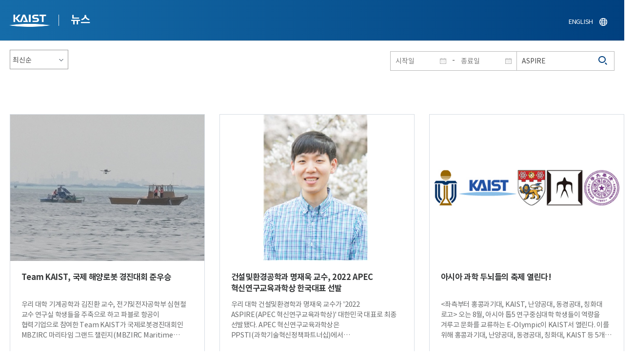

--- FILE ---
content_type: text/html; charset=UTF-8
request_url: https://news.kaist.ac.kr/news/html/news/?skey=keyword&sval=ASPIRE
body_size: 35256
content:
<!DOCTYPE html>
<html lang="ko">
<head>
<meta charset="utf-8"/>
<meta name="format-detection" content="telephone=no"/>
<meta name="viewport" content="user-scalable=no,initial-scale=1.0,maximum-scale=1.0,minimum-scale=1.0,width=device-width">
<meta name="author" content=""><!-- 작성자//메인은 사이트네임,서브는 각 컨텐츠 담당자  -->
<meta name="keywords" content=""><!-- 키워드 //SEO검색 관련으로 인하여 삽입 // 각 컨텐츠 별로 추가 또는 컨텐츠타이틀 게시판view는 게시글 제목 -->
<meta name="description" content="사이트 설명을 간략히 기록 해주세요."><!--  상세설명 -->
<meta name="copyright" content="">
<meta property="og:type" content="website">
<meta property="og:title" content="NEWS">
<meta property="og:image" content="/common/img/logo.png">
<meta property="og:description" content="사이트 설명을 간략히 기록 해주세요.">
<title>NEWS</title>

<link rel="stylesheet" href="/pcms/common/css/common.css" />
<!-- <link rel="stylesheet" href="/news/css/common.css" />폰트리셋 -->

<link rel="stylesheet" href="/pcms/common/pluigs/bootstrap/bootstrap.min.css" />
<link rel="stylesheet" href="/pcms/common/font/font-awesome.css" />
<link rel="stylesheet" href="/pcms/common/css/acego.ui.min.css" />
<link rel="stylesheet" href="/common/js/jquery-ui-1.12.1/jquery-ui.min.css" type="text/css" media="all">
<link rel="stylesheet" href="/site/news/css/layout.css?v=202107141426" type="text/css" media="all">
<link rel="stylesheet" href="/site/news/css/skin.css" type="text/css" media="all">

<!-- <link rel="stylesheet" href="/news/css/layout.css" type="text/css" media="all"> -->
    <link rel="stylesheet" href="/pcms/common/css/program.css" />
    <link rel="stylesheet" href="/pcms/common/css/board.min.css" />
    <link rel="stylesheet" href="/pcms/common/css/ir-icon.css" />


<link rel="stylesheet" href="/site/common/css/prog.css" type="text/css" media="all">
<link rel="stylesheet" href="/site/news/css/prog.css" />
<!-- basic script -->
<script src="/pcms/common/pluigs/jQuery/jquery-3.3.1.min.js"></script>
<script src="/pcms/common/pluigs/jQuery/jquery-migrate-1.4.1.min.js" defer="defer"></script>
<script src="/pcms/common/pluigs/jQueryUI/jquery-ui.min.js" defer="defer"></script>
<script src="/pcms/common/js/acego.common.js" defer="defer"></script>
<script src="/pcms/common/js/scroll/common-scroll.js" defer="defer"></script>
<script src="/pcms/common/js/popzone/common-popup.js" defer="defer"></script>
<script src="/common/js/common.js" defer="defer"></script> <!-- common js -->

<script src="/site/news/js/layout.js" defer="defer"></script>

    <script src="/common/js/sns_sharer.js" defer="defer"></script><!-- sharer link -->
    <script src="/pcms/common/pluigs/print/jQuery.print.min.js" defer="defer"></script>
<!--[if lt IE 9]>
<script src="/pcms/common/pluigs/html5/html5shiv.min.js" defer="defer"></script>
<![endif]-->
<!-- Global site tag (gtag.js) - Google Analytics -->
<script async src="https://www.googletagmanager.com/gtag/js?id=UA-157425677-4"></script>
<script>
    window.dataLayer = window.dataLayer || [];
    function gtag(){dataLayer.push(arguments);}
    gtag('js', new Date());

    gtag('config', 'UA-157425677-4');
</script>

</head>


<body >
    <!-- 스킵네비케이션시작 -->
    <div id="skipnavi">
                <a href="#txt">본문 바로가기</a>
        <a href="#gnb">대메뉴 바로가기</a>
            </div>
    <!-- 스킵네비케이션끝 -->
	    <!-- <div id="newsletter_popup">
        <div class="newsletter-wrap">
            <div class="newsletter_box01">
                <div class="letter-txt">
                    <em>KAIST</em>
                    <strong>Newsletter Vol.6</strong>
                    <span>KAIST의 2020.03.22일자 소식을 메일로 받아보세요!</span>
                </div>
                <div class="letter-btn">
                    <a href="#n" class="lbtn letter-go">바로가기</a>
                    <a href="#n" class="lbtn letter-apply">구독신청</a>
                    <a href="#n" class="letter-close">닫기</a>
                </div>
            </div>
            <div class="newsletter_box02">
                <div class="letter-txt">
                    <strong>이메일 주소를 입력해주세요!</strong>
                </div>
                <div class="letter-btn">
                    <input type="text" title="이메일 주소를 입력해주세요" name="email" value="">
                    <a href="#n" class="lbtn letter-apply">구독신청</a>
                    <a href="#n" class="letter-close">닫기</a>
                </div>
            </div>
        </div>
    </div> -->

    <div id="wrap">
        <!-- header -->
        <div id="header">
            <div class="layout">
                <h1><a href="https://www.kaist.ac.kr/kr/">KAIST</a></h1>
                <strong><a href="/news/">뉴스</a></strong>
                <div class="util">
                    <button class="btn_util">유틸열기</button>
                </div>

                
                <div class="etc">
                    <ul>
                        <li>
                            <!--
                                <form name="searchFrm" id="searchFrm" action="/news/html/news/" method="post" >
                                <fieldset>
                                    <legend>홈페이지 통합검색</legend>
                                    <div class="search-select">
                                        <span>
                                            <select name="skey" title="검색 영역 선택">
                                                <option value="keyword">키워드</option>
                                                <option value="college">단과대학</option>
                                                <option value="department">학과</option>
                                                <option value="mayorlab">연구실</option>
                                            </select>
                                        </span>
                                    </div>
                                    <span class="or">or</span>
                                    <div class="search-text">
                                        <span><input type="text" name="sval" value="" title="검색어를 입력해주세요" placeholder="검색어를 입력해주세요" class="form-control"></span>
                                        <input type="submit" value="검색">
                                    </div>
                                </fieldset>
                                </form>
                            -->
                                                        <form name="searchForm" id="searchForm" action="/news/html/news/" method="post" >
                            <fieldset>
                                <legend>홈페이지 통합검색</legend>
                                <input type="hidden" name="order" value="" >
                                <div class="date_box">
                                    <div class="calendar">
                                        <div class="date date_s">
                                            <input type="text" class="datepicker" placeholder="시작일" name="list_s_date" value="" >
                                        </div>
                                        <div class="mid">-</div>
                                        <div class="date date_e">
                                            <input type="text" class="datepicker" placeholder="종료일" name="list_e_date"  value="">
                                        </div>
                                    </div>
                                    <div class="search">
                                        <input type="text" title="검색어를 입력해주세요" placeholder="검색어를 입력해주세요"  name="sval"  value="ASPIRE">
                                        <button>검색</button>
                                    </div>
                                </div>

                                <div class="btn_box">
                                    <!--
                                <script type="text/javascript">
                                     function goSearct_order() {
                                        var f = document.searchForm;
                                        var typ = $('#orderType option:selected').val();
                                        f.order.value=typ;
                                        f.submit();
                                     }
                                </script>
                                    <span class="select-box design-select gray-select small-select">
                                        <select class="design-select" id="orderType" onchange="goSearct_order()" title="검색조건" select-design="true">
                                         <option value="1" >최신순</option>
                                         <option value="2" >조회순</option>
                                        </select>
                                    </span> -->
                                    <!--
                                    <a href="#n" class="new " onclick="orderSearch('1');">최신순</a>
                                    <a href="#n" class="view  " onclick="orderSearch('2');">조회순</a>
                                    -->
                                </div>
                            </fieldset>
                            </form>
                        </li>
                        <li class="language"><a href="/newsen/">ENGLISH</a></li>
                    </ul>
                </div>

                <!-- <button class="btn_sitemap"><span>사이트맵</span></button>
                <div id="sitemapbox" tabindex="0"></div> -->
                <button class="btn_mgnb"><span>메뉴 열기</span></button>
            </div>
        </div>
        <!-- //header -->





            <!-- container -->
        <div id="container">
            <div class="layout">

                <div id="contents">
                    <div id="txt">
                        

    
<!-- <link rel="stylesheet" href="/common/css/prog.css" type="text/css" media="all"> -->

		
<div>
<!-- content start -->

	<div class="prog_bord prog_bord_list">
		<div class="wrap">

			<div class="top_layout">
				<div class="tit_box">
					<h2>%41%53%50%49%52%45&nbsp;</h2>
				</div>

				<form name="searchForm2" id="searchForm2" action="?" method="post" >
				<input type="hidden" id="order" name="order" value="" >
				<input type="hidden" id="list_s_date" name="list_s_date" value="" >
				<input type="hidden" id="list_e_date" name="list_e_date" value="" >
				<input type="hidden" id="sval" name="sval" value="%41%53%50%49%52%45" >
				<!--
				<div class="date_box">
					<div class="calendar">
							<div class="date date_s">
								<input type="text" class="datepicker" placeholder="시작일" name="list_s_date">
							</div>
							<div class="mid">-</div>
							<div class="date date_e">
								<input type="text" class="datepicker" placeholder="종료일" name="list_e_date">
							</div>
					</div>
					<div class="search">
						<input type="text" title="검색어를 입력해주세요" placeholder="검색어를 입력해주세요"  name="sval">
						<button>검색</button>
					</div>
				</div>
				-->
				<div class="btn_box">
				    <span class="select-box design-select gray-select small-select">
				        <select class="design-select" id="orderType" onchange="goSearct_order()" title="검색조건" select-design="true">
                         <option value="1" >최신순</option>
                         <option value="2" >조회순</option>
                        </select>
                    </span>
				</div>
				</form>
				<script type="text/javascript">
                	 function goSearct_order() {
                		//var f = document.searchForm;
                		var typ = $('#orderType option:selected').val();
                	 	$("#order").val( typ ) ;
                	 	document.searchForm2.submit();
                	 }
                </script>

				    <!--
					<a href="#n" class="new " onclick="orderSearch('1');">최신순</a>
					<a href="#n" class="view  " onclick="orderSearch('2');">조회순</a>
					-->
			</div>

			<div class="board col_3">
				<ul>

							<li>
						<a href="?mode=V&amp;mng_no=34970&amp;skey=keyword&amp;sval=%41%53%50%49%52%45&amp;list_s_date=&amp;list_e_date=&amp;GotoPage=1" class="lay">
							<span class="head">
								<span class="photos" style="background-image:url(/news/img/prog/list_img01.jpg)">
									<img src="/Upload/news/newsmst/20240213093942_006gofpxc5r9eeupuzn9djytikidqh.jpg" alt="Team KAIST, 국제 해양로봇 경진대회 준우승 이미지">
								</span>
							</span>
							<span class="midd">
								<strong class="tis">Team KAIST, 국제 해양로봇 경진대회 준우승</strong>
								<span class="tes">
									
우리 대학 기계공학과 김진환 교수, 전기및전자공학부 심현철 교수 연구실 학생들을 주축으로 하고 파블로 항공이 협력기업으로 참여한 Team KAIST가 국제로봇경진대회인 MBZIRC 마리타임 그랜드 챌린지(MBZIRC Maritime Grand Challenge)에서 최종 준우승을 차지하고 총상금 65만 불(8.6억 원)을 획득했다고 8일 전했다. 
해양로봇 경진대회로는 역대 가장 큰 규모를 자랑하는 본 대회는 아랍에미리트 정부가 후원하고 아부다비 과학성 산하 기관인 아스파이어(ASPIRE)가 주관하는 총상금 3백만 불 규모다. 
21년 말부터 시작된 대회에는 최초 전 세계에서 52개 팀이 참가하였으며 1단계와 2단계 심사를 거쳐 23년 2월에 최종결선 팀 5개 팀이 선정되었다. 최종결선은 2024년 1월 10일부터 2월 6일까지 아랍에미리트 수도인 아부다비 연안 10제곱 킬로미터 해역을 통제한 상태에서 실제 무인선과 무인기를 활용하여 진행되었으며 김진환 교수와 심현철 교수 외에 총 18명의 KAIST 학생들이 아부다비 현지에 머물며 대회에 참가하였다. 

Team KAIST는 최종결선에서 준우승을 차지함으로써 상금 50만 불을 받게 되며 앞서 최종결선 진출팀에게 주어지는 중간상금 15만 불을 포함하여 총 65만 불을 이번 대회를 통해 상금으로 획득하였다.
최종결선의 임무 시나리오는, 통제 해역 내에서 이동 중인 다수의 용의 선박 가운데 불법 화물을 싣고 도주 중인 선박을 찾아낸 후, 갑판 상에 놓인 2가지 종류의 탈취 화물(경량 화물 및 중량 화물)을 탐지하고, 경량 화물은 무인기를 이용하여 중량 화물은 무인선에 장착된 로봇팔을 이용하여 회수한 후 기지로 복귀하는 것으로, 임무 수행 전 과정에서 사용자 개입 없이 무인선과 무인기의 자율 협업 운용을 통해 임무를 완수하는 것을 목표로 하고 있다. 특히 본 대회에서는 규정상 GPS를 사용하지 못하게 되어있어 김진환 교수 연구진은 해상 레이다를 이용한 탑색/항법을 포함한 무인선 자율운용 기법을 개발하였으며, 심현철 교수 연구진은 영상기반 항법과 소형 자율주행 로봇을 드론과 결합하는 기술을 개발하였다.

최종결선 임무는 사용자 개입 없이 무인선과 무인기의 자율 협업을 통해 해상에서 도주하는 선박에 실려있는 화물을 회수하는 것으로, 전체 임무는 해상에서 이동 중인 여러 척의 선박 가운데 목표 선박을 찾는 1단계 수색(inspection) 임무와 목표 선박의 갑판에 놓여있는 화물을 회수하는 2단계 개입(intervention) 임무로 구성되어 있다. 각 팀에게는 총 3회 기회가 주어졌으며 3번의 시도 가운데 가장 높은 단계의 임무를 가장 단시간 내에 완수한 팀이 높은 점수를 획득하는 방식으로 치러졌다.
1차 시도에서는 KAIST가 1단계 수색 임무에 성공한 유일한 팀이었으나 크로아티아 팀이 2차 시도에서 동일하게 1단계 임무에 성공하면서 본격적 경쟁이 시작되었다. 이어 수일간 이어진 강풍과 높은 파도로 최종결선 일정이 지연되면서 예정된 일정을 소화하기 힘들게 되자 주최측에서는 1단계 임무를 완수한 KAIST 팀과 크로아티아 팀, 그리고 해당 임무를 부분 수행한 중국-UAE 팀을 포함한 3팀에 3차 시도 자격을 주어 결선을 진행하였고 최종 경쟁을 벌인 결과 최종적으로 크로아티아팀이 우승, KAIST가 준우승, UAE-중국 연합팀이 3위를 차지하였다. 우승팀에게는 200만 불, 준우승팀에게 50만 불, 3등 팀에게 25만 불의 최종결선 상금이 지급될 예정이다.

KAIST 팀의 지도교수를 맡은 기계공학과의 김진환 교수는 &ldquo;지난 2년여의 오랜 시간 동안 대회를 준비하느라 큰 노력과 수고를 들인 학생들에게 고마움과 축하를 전해며 대회 결과를 떠나 지난 기간 들인 노력이 학생들이 훌륭한 연구자로 성장하는데 자신감과 귀한 자산이 될 것이기에 보람을 느낀다&rdquo;라고 소감을 피력했으며 팀의 리더를 맡은 기계공학과 박사과정 한솔 학생은 &ldquo;마지막에 아깝게 우승을 놓친 아쉬움이 있지만 나름 의미있는 결과를 얻어서 만족하여 함께 고생해준 팀원들에게 감사한다&rdquo;고 말했다.

한편 Team KAIST의 도전을 위해 HD현대, 레인보우로보틱스, 아비커스, FIMS가 후원기업으로 참여하였다. 
​
								</span>
								<div class="date_box">
									<span class="date">2024.02.13</span>
									<span class="total">조회수<!-- 조회 --> 7541</span>
									<!-- <span class="import">추천</span> -->
								</div>
							</span>
						</a>
					</li>
								<li>
						<a href="?mode=V&amp;mng_no=21250&amp;skey=keyword&amp;sval=%41%53%50%49%52%45&amp;list_s_date=&amp;list_e_date=&amp;GotoPage=1" class="lay">
							<span class="head">
								<span class="photos" style="background-image:url(/news/img/prog/list_img01.jpg)">
									<img src="/Upload/news/newsmst/20220610125311_00pf8s591z1tltmh96nf1b7zzwfiz3.jpg" alt="건설및환경공학과 명재욱 교수, 2022 APEC 혁신연구교육과학상 한국대표 선발 이미지">
								</span>
							</span>
							<span class="midd">
								<strong class="tis">건설및환경공학과 명재욱 교수, 2022 APEC 혁신연구교육과학상 한국대표 선발</strong>
								<span class="tes">
									
우리 대학&nbsp;건설및환경학과 명재욱 교수가 '2022 ASPIRE(APEC 혁신연구교육과학상)' 대한민국 대표로 최종 선발됐다.
APEC 혁신연구교육과학상은 PPSTI(과학기술혁신정책파트너십)에서 아시아태평양경제협력체(이하 APEC) 회원국 간 과학계 협력을 증진하고 연구의 우수성을 드높인 젊은 과학자들의 업적을 기리기 위해 2011년부터 매년 과학 주제를 선정, 해당 분야에서 탁월한 성과를 낸 과학자에게 수여하는 상이다. 최종 수상자는 7월 APEC 회원국 투표로 선정된다.&nbsp;
만 40세 이하의 APEC 회원국 연구자로서 실적이 우수하며, 타 APEC 국가들과의 협력 활동이 활발한 연구자들이 참가 대상인 ASPIRE의 올해 주제는 '경제적&middot;사회적&middot;환경적 목표를 달성하기 위한 혁신'(Innovation to Achieve Economic, Environmental, and Social Goals)이다.&nbsp;
건설및환경공학과 명재욱 교수는 미생물과 환경화학공학 분야를 접목해, 플라스틱 폐기물, 지구온난화 등 인류가 직면한 중요한 환경&middot;사회문제에 대한 해법을 찾는 연구를 진행하고 있다.&nbsp;

대표로 선정된 명재욱 교수는 &ldquo;한국 대표로 선발되어 기쁘고 영광이며, 앞으로 플라스틱 소재의 생합성 및 생분해 원리를 밝히는 기초연구에 매진할 것이다&rdquo;라고 소감을 밝혔다.​
								</span>
								<div class="date_box">
									<span class="date">2022.06.10</span>
									<span class="total">조회수<!-- 조회 --> 9469</span>
									<!-- <span class="import">추천</span> -->
								</div>
							</span>
						</a>
					</li>
								<li>
						<a href="?mode=V&amp;mng_no=1490&amp;skey=keyword&amp;sval=%41%53%50%49%52%45&amp;list_s_date=&amp;list_e_date=&amp;GotoPage=1" class="lay">
							<span class="head">
								<span class="photos" style="background-image:url(/news/img/prog/list_img01.jpg)">
									<img src="/Upload/news/newsmst/20200226144610_00p0v9ftrgj0iqsax5uy7mqxjqtr7s.png" alt="아시아 과학 두뇌들의 축제 열린다! 이미지">
								</span>
							</span>
							<span class="midd">
								<strong class="tis">아시아 과학 두뇌들의 축제 열린다!</strong>
								<span class="tes">
									&lt;좌측부터 홍콩과기대, KAIST, 난양공대, 동경공대, 칭화대 로고&gt;
오는 8월, 아시아 톱5 연구중심대학 학생들이 역량을 겨루고 문화를 교류하는 E-Olympic이 KAIST서 열린다.
이를 위해 홍콩과기대, 난양공대, 동경공대, 칭화대, KAIST 등 5개 대학 학생 대표단은 지난 20일 KAIST에 모여 &lsquo;ASPIRE E-Olympic(가칭)&rsquo; 개최를 결정하고 오는 8월 열리는 첫 대회를 위한 세부 사항을 의논했다.
이번 올림픽의 키워드는 &lsquo;화합&rsquo;과 &lsquo;경쟁&rsquo;이다. 올림픽이라는 이름에 걸맞게 대학별 대항전이 펼쳐진다. 종목은 인공지능(AI programming) 대회, 주사전자현미경(SEM) 사진 콘테스트 등 과학기술 관련 경기로 꾸려질 예정이다. 또 각 대학 학생들이 교류할 수 있는 문화행사도 준비된다.
KAIST를 비롯한 아시아 톱5 연구중심대학은 2009년부터 과학기술대학이 상호협력을 통해 공동발전을 모색하는 &lsquo;아시아과학기술연구대학공동체(ASPIRE, Asian Science and Technology Pioneering Institutes of Research and Education)&rsquo;를 운영해 왔다. 기존의 ASPIRE 포럼은 위의 부총장 단과 대학원생이 모여 교육과 연구 성과를 교류하는 행사였다. 이번 행사는 교류를 학부생까지 확대하기 위해 기획됐다.
김요섭 KAIST 학부총학생회 부회장은 &ldquo;앞으로 아시아 톱5 연구중심대학 총학생회들과 MOU를 맺어 대학생 다보스포럼 형태로 발전시켜 나가고 싶다&rdquo;며 &ldquo;ASPIRE를 세계 최고의 대학리그로 발전시키는 것을 목적으로 E-Olympic을 후원하며 다방면의 교류를 이루어 나갈 것&rdquo;이라고 포부를 밝혔다.​
								</span>
								<div class="date_box">
									<span class="date">2014.02.24</span>
									<span class="total">조회수<!-- 조회 --> 18075</span>
									<!-- <span class="import">추천</span> -->
								</div>
							</span>
						</a>
					</li>
			
				</ul>
			</div>

			<div class="bottom_layout"></div>

					<!-- paging :s -->
			<form method='post' name='page_frm' id='page_frm' action=''>
<input type='hidden' name='skey' value='keyword'/>
<input type='hidden' name='sval' value='ASPIRE'/>
<input type='hidden' name='list_s_date' value=''/>
<input type='hidden' name='list_e_date' value=''/>
<input type='hidden' name='GotoPage' id='GotoPage' value='1'/>
</form>
<script type='text/javascript'>
    function go_page(no) {
        document.getElementById('GotoPage').value = no;
        document.getElementById('page_frm').submit();
    }
</script>
<div class='text-center'>
			<ul class='pagination pg-blue'><li class='page-item'><a href='javascript:void(0);' onclick='go_page(1);'  class='page-link' aria-label='first'><span aria-hidden='true'>&lt;&lt;</span><span class='sr-only'>첫번째페이지</span></a></li><li class='page-item'><a class='page-link' aria-label='Previous' href='javascript:void(0);' onclick='go_page(1);'><span aria-hidden='true'>&lt;</span><span class='sr-only'>이전 페이지</span></a></li><li class='page-item active'><a href='javascript:void(0);' class='page-link'>1</a></li><li class='page-item'><a class='page-link' href='javascript:void(0);' onclick='go_page(1);' aria-label='Next'><span aria-hidden='true'>&gt;</span><span class='sr-only'>다음 페이지</span></a></li><li class='page-item'><a class='page-link' href='javascript:void(0);' onclick='go_page(1);' aria-label='last' ><span aria-hidden='true'>&gt;&gt;</span><span class='sr-only'>마지막 페이지 1</span></a></li></ul></div>			<!-- paging :e -->
				</div>
	</div>






<!-- content end -->
</div>

<script type="text/javascript">
function orderSearch(typ)
{
	document.searchForm.order.value = typ;
	document.searchForm.submit();
}
</script>
	
	
	<!-- <div id="charge">
        					<div class="inner">
        						<span><b>콘텐츠담당</b> : </span>
        					</div>
        				</div> -->
	</div>
	</div>
	</div>
	</div>
	<!-- //container -->
		<!-- content  -->


	<!-- footer -->
	<div id="footer">
	    <div class="layout">
	        <!-- <div class="content_controll">
                                        <a href="#" class="btn_campussite btn_site"><span>교내 주요사이트</span><span class="btnmore"></span></a>
                                        <div class="campussite sitebox">
                                          <ul>
                                            <li><a href="http://kds.kaist.ac.kr" target="_blank" title="새창">생활관</a></li>
                                            <li><a href="http://gifted.kaist.ac.kr" target="_blank" title="새창">과학영재교육연구원</a></li>
                                            <li><a href="https://academy.kaist.ac.kr" target="_blank" title="새창">교육원</a></li>
                                            <li><a href="https://nojo.kaist.ac.kr/" target="_blank" title="새창">노동조합</a></li>
                                            <li><a href="http://leadership.kaist.ac.kr" target="_blank" title="새창">글로벌리더십센터</a></li>
                                            <li><a href="http://www.nnfc.re.kr" target="_blank" title="새창">나노종합기술원</a></li>
                                            <li><a href="http://visionhall.kaist.ac.kr" target="_blank" title="새창">비전관</a></li>
                                            <li><a href="http://csrc.kaist.ac.kr" target="_blank" title="새창">사이버보안연구센터</a></li>
                                            <li><a href="http://ouic.kaist.ac.kr" target="_blank" title="새창">산학협력단</a></li>
                                            <li><a href="http://kis.kaist.ac.kr/" target="_blank" title="새창">연구원</a></li>
                                            <li><a href="http://ita.kaist.ac.kr" target="_blank" title="새창">IT아카데미</a></li>
                                            <li><a href="https://kara.kaist.ac.kr/" target="_blank" title="새창">중앙분석센터</a></li>
                                            <li><a href="http://tbic.kaist.ac.kr" target="_blank" title="새창">창업보육센터</a></li>
                                            <li><a href="http://startup.kaist.ac.kr" target="_blank" title="새창">창업원</a></li>
                                            <li><a href="http://www.ilovekaist.net" target="_blank" title="새창">총동문회</a></li>
                                            <li><a href="http://www.kaistpress.com" target="_blank" title="새창">출판부</a></li>
                                            <li><a href="http://career.kaist.ac.kr" target="_blank" title="새창">채용정보</a></li>
                                            <li><a href="https://clinic.kaist.ac.kr/" target="_blank" title="새창">클리닉</a></li>
                                            <li><a href="http://urs.kaist.ac.kr" target="_blank" title="새창">통합예약</a></li>
                                            <li><a href="http://portal.kaist.ac.kr" target="_blank" title="새창">포탈</a></li>
                                            <li><a href="https://audit.kaist.ac.kr/" target="_blank" title="새창">감사실</a></li>
                                            <li><a href="http://kor.kias.re.kr/" target="_blank" title="새창">고등과학원</a></li>
                                            <li><a href="http://celt.kaist.ac.kr" target="_blank" title="새창">교수학습혁신센터</a></li>
                                            <li><a href="http://profasso.kaist.ac.kr" target="_blank" title="새창">교수협의회</a></li>
                                            <li><a href="http://io.kaist.ac.kr/index.do" target="_blank" title="새창">국제협력처</a></li>
                                            <li><a href="http://archives.kaist.ac.kr" target="_blank" title="새창">기록포털</a></li>
                                            <li><a href="http://library.kaist.ac.kr" target="_blank" title="새창">도서관</a></li>
                                            <li><a href="http://giving.kaist.ac.kr" target="_blank" title="새창">발전재단</a></li>
                                            <li><a href="https://kcc.kaist.ac.kr/" target="_blank" title="새창">상담센터</a></li>
                                            <li><a href="http://lang.kaist.ac.kr" target="_blank" title="새창">어학센터</a></li>
                                            <li><a href="http://yebigun.kaist.ac.kr" target="_blank" title="새창">예비군대대</a></li>
                                            <li><a href="http://satrec.kaist.ac.kr" target="_blank" title="새창">인공위성연구소</a></li>
                                            <li><a href="https://humanrights.kaist.ac.kr/" target="_blank" title="새창">인권윤리센터</a></li>
                                            <li><a href="http://ict.kaist.ac.kr" target="_blank" title="새창">IT서비스</a></li>
                                            <li><a href="http://info.kaist.ac.kr" target="_blank" title="새창">학술문화원</a></li>
                                            <li><a href="https://www.ksa.hs.kr" target="_blank" title="새창">한국과학영재학교</a></li>
                                          </ul>
                                        </div>
                                        <a href="#" class="btn_prev"><span>이전페이지</span></a>
                                        <a href="#" class="btn_top"><span>위로</span></a>
                                </div> -->
	        <div class="sns">
	            <ul>
	                <li class="hub"><a href="https://social.kaist.ac.kr/" target="_blank" title="새창열림">SNS허브</a></li>
	                <!-- <li class="tw"><a href="https://twitter.com/kaistpr" target="_blank" title="새창열림">트위터</a></li> -->
	                <li class="fa"><a href="https://www.facebook.com/KAIST.official" target="_blank" title="새창열림">페이스북</a></li>
	                <li class="in"><a href="https://www.instagram.com/official_kaist/" target="_blank" title="새창열림">인스타그램</a></li>
	                <li class="yo"><a href="https://www.youtube.com/c/KAISTofficial" target="_blank" title="새창열림">유튜브</a></li>
	            </ul>
	        </div>
	        <!-- <div class="menu">
                                        <ul class="depth2_ul">
                                                <li><a href="https://www.kaist.ac.kr/kr/html/footer/0801.html" title="새창으로 링크 열림" target="_blank">알림사항</a></li>
                                                <li><a href="https://www.kaist.ac.kr/kr/html/footer/0802.html" title="새창으로 링크 열림" target="_blank">학사공지</a></li>
                                                <li><a href="https://www.kaist.ac.kr/kr/html/footer/0814.html" title="새창으로 링크 열림" target="_blank">채용/초빙</a></li>
                                                <li><a href="https://www.kaist.ac.kr/kr/html/footer/0815.html" title="새창으로 링크 열림" target="_blank">입찰/구매</a></li>
                                                <li><a href="https://www.kaist.ac.kr/kr/html/campus/0515.html" title="새창으로 링크 열림" target="_blank">행사안내</a></li>
                                                <li><a href="http://audit.kaist.ac.kr/petition/upload.do" target="_blank" title="새창으로 링크 열림">감사실신문고</a></li>
                                                <li><a href="http://audit.kaist.ac.kr/solicit/upload.do" target="_blank" title="새창으로 링크 열림">청탁금지법</a></li>
                                                <li><a href="https://www.kaist.ac.kr/kr/html/footer/0806.html" title="새창으로 링크 열림" target="_blank">경영공시</a></li>
                                                <li><a href="https://www.kaist.ac.kr/kr/html/footer/0807.html" title="새창으로 링크 열림" target="_blank">정보공개</a></li>
                                                <li><a href="http://www.acrc.go.kr/acrc/index.do" target="_blank" title="새창으로 링크 열림">국민권익위</a></li>
                                                <li><a href="https://www.kaist.ac.kr/kr/html/footer/0809.html" title="새창으로 링크 열림" target="_blank">행정서비스현장</a></li>
                                                <li><a href="https://www.kaist.ac.kr/kr/html/footer/0811.html" title="새창으로 링크 열림" target="_blank">교수초빙.임용</a></li>
                                                <li><a href="https://www.kaist.ac.kr/kr/html/footer/0812.html" title="새창으로 링크 열림" target="_blank">개인정보처리방침</a></li>

                                        </ul>
                                </div> -->
	        <address>
	            34141 대전광역시 유성구 대학로 291 한국과학기술원(KAIST)
	            <span>T.042-350-2114</span>
	            <span>F.042-350-2210(2220)</span>
	        </address>
	        <p class="copy">
	            Copyright (C) 2020, Korea Advanced Institute of Science and Technology, All Rights Reserved.
	        </p>
			<!-- <a href="/news/html/sub01/0103.html" class="btn type_2 link small mt_10"><span>구독해지 신청</span></a> -->
	    </div>
	</div>
	<!-- //footer -->
	</div>

	</body>

	</html>
<script>
	console.log('63');	
	</script>

